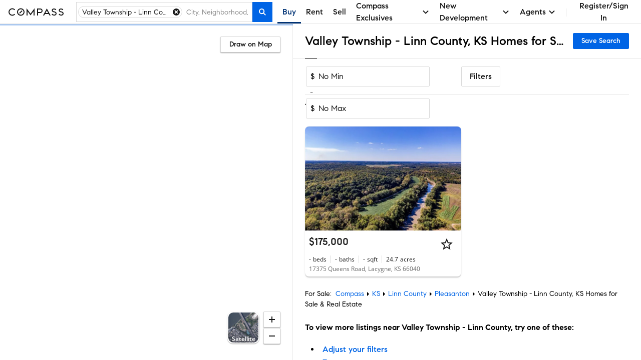

--- FILE ---
content_type: text/html; charset=utf-8
request_url: https://www.google.com/recaptcha/api2/anchor?ar=1&k=6Ld-u_UUAAAAAPU09eEm6LksWjxz9ySwgzgA1PAc&co=aHR0cHM6Ly93d3cuY29tcGFzcy5jb206NDQz&hl=en&v=PoyoqOPhxBO7pBk68S4YbpHZ&size=invisible&anchor-ms=20000&execute-ms=30000&cb=6w2o2ji9yapi
body_size: 49845
content:
<!DOCTYPE HTML><html dir="ltr" lang="en"><head><meta http-equiv="Content-Type" content="text/html; charset=UTF-8">
<meta http-equiv="X-UA-Compatible" content="IE=edge">
<title>reCAPTCHA</title>
<style type="text/css">
/* cyrillic-ext */
@font-face {
  font-family: 'Roboto';
  font-style: normal;
  font-weight: 400;
  font-stretch: 100%;
  src: url(//fonts.gstatic.com/s/roboto/v48/KFO7CnqEu92Fr1ME7kSn66aGLdTylUAMa3GUBHMdazTgWw.woff2) format('woff2');
  unicode-range: U+0460-052F, U+1C80-1C8A, U+20B4, U+2DE0-2DFF, U+A640-A69F, U+FE2E-FE2F;
}
/* cyrillic */
@font-face {
  font-family: 'Roboto';
  font-style: normal;
  font-weight: 400;
  font-stretch: 100%;
  src: url(//fonts.gstatic.com/s/roboto/v48/KFO7CnqEu92Fr1ME7kSn66aGLdTylUAMa3iUBHMdazTgWw.woff2) format('woff2');
  unicode-range: U+0301, U+0400-045F, U+0490-0491, U+04B0-04B1, U+2116;
}
/* greek-ext */
@font-face {
  font-family: 'Roboto';
  font-style: normal;
  font-weight: 400;
  font-stretch: 100%;
  src: url(//fonts.gstatic.com/s/roboto/v48/KFO7CnqEu92Fr1ME7kSn66aGLdTylUAMa3CUBHMdazTgWw.woff2) format('woff2');
  unicode-range: U+1F00-1FFF;
}
/* greek */
@font-face {
  font-family: 'Roboto';
  font-style: normal;
  font-weight: 400;
  font-stretch: 100%;
  src: url(//fonts.gstatic.com/s/roboto/v48/KFO7CnqEu92Fr1ME7kSn66aGLdTylUAMa3-UBHMdazTgWw.woff2) format('woff2');
  unicode-range: U+0370-0377, U+037A-037F, U+0384-038A, U+038C, U+038E-03A1, U+03A3-03FF;
}
/* math */
@font-face {
  font-family: 'Roboto';
  font-style: normal;
  font-weight: 400;
  font-stretch: 100%;
  src: url(//fonts.gstatic.com/s/roboto/v48/KFO7CnqEu92Fr1ME7kSn66aGLdTylUAMawCUBHMdazTgWw.woff2) format('woff2');
  unicode-range: U+0302-0303, U+0305, U+0307-0308, U+0310, U+0312, U+0315, U+031A, U+0326-0327, U+032C, U+032F-0330, U+0332-0333, U+0338, U+033A, U+0346, U+034D, U+0391-03A1, U+03A3-03A9, U+03B1-03C9, U+03D1, U+03D5-03D6, U+03F0-03F1, U+03F4-03F5, U+2016-2017, U+2034-2038, U+203C, U+2040, U+2043, U+2047, U+2050, U+2057, U+205F, U+2070-2071, U+2074-208E, U+2090-209C, U+20D0-20DC, U+20E1, U+20E5-20EF, U+2100-2112, U+2114-2115, U+2117-2121, U+2123-214F, U+2190, U+2192, U+2194-21AE, U+21B0-21E5, U+21F1-21F2, U+21F4-2211, U+2213-2214, U+2216-22FF, U+2308-230B, U+2310, U+2319, U+231C-2321, U+2336-237A, U+237C, U+2395, U+239B-23B7, U+23D0, U+23DC-23E1, U+2474-2475, U+25AF, U+25B3, U+25B7, U+25BD, U+25C1, U+25CA, U+25CC, U+25FB, U+266D-266F, U+27C0-27FF, U+2900-2AFF, U+2B0E-2B11, U+2B30-2B4C, U+2BFE, U+3030, U+FF5B, U+FF5D, U+1D400-1D7FF, U+1EE00-1EEFF;
}
/* symbols */
@font-face {
  font-family: 'Roboto';
  font-style: normal;
  font-weight: 400;
  font-stretch: 100%;
  src: url(//fonts.gstatic.com/s/roboto/v48/KFO7CnqEu92Fr1ME7kSn66aGLdTylUAMaxKUBHMdazTgWw.woff2) format('woff2');
  unicode-range: U+0001-000C, U+000E-001F, U+007F-009F, U+20DD-20E0, U+20E2-20E4, U+2150-218F, U+2190, U+2192, U+2194-2199, U+21AF, U+21E6-21F0, U+21F3, U+2218-2219, U+2299, U+22C4-22C6, U+2300-243F, U+2440-244A, U+2460-24FF, U+25A0-27BF, U+2800-28FF, U+2921-2922, U+2981, U+29BF, U+29EB, U+2B00-2BFF, U+4DC0-4DFF, U+FFF9-FFFB, U+10140-1018E, U+10190-1019C, U+101A0, U+101D0-101FD, U+102E0-102FB, U+10E60-10E7E, U+1D2C0-1D2D3, U+1D2E0-1D37F, U+1F000-1F0FF, U+1F100-1F1AD, U+1F1E6-1F1FF, U+1F30D-1F30F, U+1F315, U+1F31C, U+1F31E, U+1F320-1F32C, U+1F336, U+1F378, U+1F37D, U+1F382, U+1F393-1F39F, U+1F3A7-1F3A8, U+1F3AC-1F3AF, U+1F3C2, U+1F3C4-1F3C6, U+1F3CA-1F3CE, U+1F3D4-1F3E0, U+1F3ED, U+1F3F1-1F3F3, U+1F3F5-1F3F7, U+1F408, U+1F415, U+1F41F, U+1F426, U+1F43F, U+1F441-1F442, U+1F444, U+1F446-1F449, U+1F44C-1F44E, U+1F453, U+1F46A, U+1F47D, U+1F4A3, U+1F4B0, U+1F4B3, U+1F4B9, U+1F4BB, U+1F4BF, U+1F4C8-1F4CB, U+1F4D6, U+1F4DA, U+1F4DF, U+1F4E3-1F4E6, U+1F4EA-1F4ED, U+1F4F7, U+1F4F9-1F4FB, U+1F4FD-1F4FE, U+1F503, U+1F507-1F50B, U+1F50D, U+1F512-1F513, U+1F53E-1F54A, U+1F54F-1F5FA, U+1F610, U+1F650-1F67F, U+1F687, U+1F68D, U+1F691, U+1F694, U+1F698, U+1F6AD, U+1F6B2, U+1F6B9-1F6BA, U+1F6BC, U+1F6C6-1F6CF, U+1F6D3-1F6D7, U+1F6E0-1F6EA, U+1F6F0-1F6F3, U+1F6F7-1F6FC, U+1F700-1F7FF, U+1F800-1F80B, U+1F810-1F847, U+1F850-1F859, U+1F860-1F887, U+1F890-1F8AD, U+1F8B0-1F8BB, U+1F8C0-1F8C1, U+1F900-1F90B, U+1F93B, U+1F946, U+1F984, U+1F996, U+1F9E9, U+1FA00-1FA6F, U+1FA70-1FA7C, U+1FA80-1FA89, U+1FA8F-1FAC6, U+1FACE-1FADC, U+1FADF-1FAE9, U+1FAF0-1FAF8, U+1FB00-1FBFF;
}
/* vietnamese */
@font-face {
  font-family: 'Roboto';
  font-style: normal;
  font-weight: 400;
  font-stretch: 100%;
  src: url(//fonts.gstatic.com/s/roboto/v48/KFO7CnqEu92Fr1ME7kSn66aGLdTylUAMa3OUBHMdazTgWw.woff2) format('woff2');
  unicode-range: U+0102-0103, U+0110-0111, U+0128-0129, U+0168-0169, U+01A0-01A1, U+01AF-01B0, U+0300-0301, U+0303-0304, U+0308-0309, U+0323, U+0329, U+1EA0-1EF9, U+20AB;
}
/* latin-ext */
@font-face {
  font-family: 'Roboto';
  font-style: normal;
  font-weight: 400;
  font-stretch: 100%;
  src: url(//fonts.gstatic.com/s/roboto/v48/KFO7CnqEu92Fr1ME7kSn66aGLdTylUAMa3KUBHMdazTgWw.woff2) format('woff2');
  unicode-range: U+0100-02BA, U+02BD-02C5, U+02C7-02CC, U+02CE-02D7, U+02DD-02FF, U+0304, U+0308, U+0329, U+1D00-1DBF, U+1E00-1E9F, U+1EF2-1EFF, U+2020, U+20A0-20AB, U+20AD-20C0, U+2113, U+2C60-2C7F, U+A720-A7FF;
}
/* latin */
@font-face {
  font-family: 'Roboto';
  font-style: normal;
  font-weight: 400;
  font-stretch: 100%;
  src: url(//fonts.gstatic.com/s/roboto/v48/KFO7CnqEu92Fr1ME7kSn66aGLdTylUAMa3yUBHMdazQ.woff2) format('woff2');
  unicode-range: U+0000-00FF, U+0131, U+0152-0153, U+02BB-02BC, U+02C6, U+02DA, U+02DC, U+0304, U+0308, U+0329, U+2000-206F, U+20AC, U+2122, U+2191, U+2193, U+2212, U+2215, U+FEFF, U+FFFD;
}
/* cyrillic-ext */
@font-face {
  font-family: 'Roboto';
  font-style: normal;
  font-weight: 500;
  font-stretch: 100%;
  src: url(//fonts.gstatic.com/s/roboto/v48/KFO7CnqEu92Fr1ME7kSn66aGLdTylUAMa3GUBHMdazTgWw.woff2) format('woff2');
  unicode-range: U+0460-052F, U+1C80-1C8A, U+20B4, U+2DE0-2DFF, U+A640-A69F, U+FE2E-FE2F;
}
/* cyrillic */
@font-face {
  font-family: 'Roboto';
  font-style: normal;
  font-weight: 500;
  font-stretch: 100%;
  src: url(//fonts.gstatic.com/s/roboto/v48/KFO7CnqEu92Fr1ME7kSn66aGLdTylUAMa3iUBHMdazTgWw.woff2) format('woff2');
  unicode-range: U+0301, U+0400-045F, U+0490-0491, U+04B0-04B1, U+2116;
}
/* greek-ext */
@font-face {
  font-family: 'Roboto';
  font-style: normal;
  font-weight: 500;
  font-stretch: 100%;
  src: url(//fonts.gstatic.com/s/roboto/v48/KFO7CnqEu92Fr1ME7kSn66aGLdTylUAMa3CUBHMdazTgWw.woff2) format('woff2');
  unicode-range: U+1F00-1FFF;
}
/* greek */
@font-face {
  font-family: 'Roboto';
  font-style: normal;
  font-weight: 500;
  font-stretch: 100%;
  src: url(//fonts.gstatic.com/s/roboto/v48/KFO7CnqEu92Fr1ME7kSn66aGLdTylUAMa3-UBHMdazTgWw.woff2) format('woff2');
  unicode-range: U+0370-0377, U+037A-037F, U+0384-038A, U+038C, U+038E-03A1, U+03A3-03FF;
}
/* math */
@font-face {
  font-family: 'Roboto';
  font-style: normal;
  font-weight: 500;
  font-stretch: 100%;
  src: url(//fonts.gstatic.com/s/roboto/v48/KFO7CnqEu92Fr1ME7kSn66aGLdTylUAMawCUBHMdazTgWw.woff2) format('woff2');
  unicode-range: U+0302-0303, U+0305, U+0307-0308, U+0310, U+0312, U+0315, U+031A, U+0326-0327, U+032C, U+032F-0330, U+0332-0333, U+0338, U+033A, U+0346, U+034D, U+0391-03A1, U+03A3-03A9, U+03B1-03C9, U+03D1, U+03D5-03D6, U+03F0-03F1, U+03F4-03F5, U+2016-2017, U+2034-2038, U+203C, U+2040, U+2043, U+2047, U+2050, U+2057, U+205F, U+2070-2071, U+2074-208E, U+2090-209C, U+20D0-20DC, U+20E1, U+20E5-20EF, U+2100-2112, U+2114-2115, U+2117-2121, U+2123-214F, U+2190, U+2192, U+2194-21AE, U+21B0-21E5, U+21F1-21F2, U+21F4-2211, U+2213-2214, U+2216-22FF, U+2308-230B, U+2310, U+2319, U+231C-2321, U+2336-237A, U+237C, U+2395, U+239B-23B7, U+23D0, U+23DC-23E1, U+2474-2475, U+25AF, U+25B3, U+25B7, U+25BD, U+25C1, U+25CA, U+25CC, U+25FB, U+266D-266F, U+27C0-27FF, U+2900-2AFF, U+2B0E-2B11, U+2B30-2B4C, U+2BFE, U+3030, U+FF5B, U+FF5D, U+1D400-1D7FF, U+1EE00-1EEFF;
}
/* symbols */
@font-face {
  font-family: 'Roboto';
  font-style: normal;
  font-weight: 500;
  font-stretch: 100%;
  src: url(//fonts.gstatic.com/s/roboto/v48/KFO7CnqEu92Fr1ME7kSn66aGLdTylUAMaxKUBHMdazTgWw.woff2) format('woff2');
  unicode-range: U+0001-000C, U+000E-001F, U+007F-009F, U+20DD-20E0, U+20E2-20E4, U+2150-218F, U+2190, U+2192, U+2194-2199, U+21AF, U+21E6-21F0, U+21F3, U+2218-2219, U+2299, U+22C4-22C6, U+2300-243F, U+2440-244A, U+2460-24FF, U+25A0-27BF, U+2800-28FF, U+2921-2922, U+2981, U+29BF, U+29EB, U+2B00-2BFF, U+4DC0-4DFF, U+FFF9-FFFB, U+10140-1018E, U+10190-1019C, U+101A0, U+101D0-101FD, U+102E0-102FB, U+10E60-10E7E, U+1D2C0-1D2D3, U+1D2E0-1D37F, U+1F000-1F0FF, U+1F100-1F1AD, U+1F1E6-1F1FF, U+1F30D-1F30F, U+1F315, U+1F31C, U+1F31E, U+1F320-1F32C, U+1F336, U+1F378, U+1F37D, U+1F382, U+1F393-1F39F, U+1F3A7-1F3A8, U+1F3AC-1F3AF, U+1F3C2, U+1F3C4-1F3C6, U+1F3CA-1F3CE, U+1F3D4-1F3E0, U+1F3ED, U+1F3F1-1F3F3, U+1F3F5-1F3F7, U+1F408, U+1F415, U+1F41F, U+1F426, U+1F43F, U+1F441-1F442, U+1F444, U+1F446-1F449, U+1F44C-1F44E, U+1F453, U+1F46A, U+1F47D, U+1F4A3, U+1F4B0, U+1F4B3, U+1F4B9, U+1F4BB, U+1F4BF, U+1F4C8-1F4CB, U+1F4D6, U+1F4DA, U+1F4DF, U+1F4E3-1F4E6, U+1F4EA-1F4ED, U+1F4F7, U+1F4F9-1F4FB, U+1F4FD-1F4FE, U+1F503, U+1F507-1F50B, U+1F50D, U+1F512-1F513, U+1F53E-1F54A, U+1F54F-1F5FA, U+1F610, U+1F650-1F67F, U+1F687, U+1F68D, U+1F691, U+1F694, U+1F698, U+1F6AD, U+1F6B2, U+1F6B9-1F6BA, U+1F6BC, U+1F6C6-1F6CF, U+1F6D3-1F6D7, U+1F6E0-1F6EA, U+1F6F0-1F6F3, U+1F6F7-1F6FC, U+1F700-1F7FF, U+1F800-1F80B, U+1F810-1F847, U+1F850-1F859, U+1F860-1F887, U+1F890-1F8AD, U+1F8B0-1F8BB, U+1F8C0-1F8C1, U+1F900-1F90B, U+1F93B, U+1F946, U+1F984, U+1F996, U+1F9E9, U+1FA00-1FA6F, U+1FA70-1FA7C, U+1FA80-1FA89, U+1FA8F-1FAC6, U+1FACE-1FADC, U+1FADF-1FAE9, U+1FAF0-1FAF8, U+1FB00-1FBFF;
}
/* vietnamese */
@font-face {
  font-family: 'Roboto';
  font-style: normal;
  font-weight: 500;
  font-stretch: 100%;
  src: url(//fonts.gstatic.com/s/roboto/v48/KFO7CnqEu92Fr1ME7kSn66aGLdTylUAMa3OUBHMdazTgWw.woff2) format('woff2');
  unicode-range: U+0102-0103, U+0110-0111, U+0128-0129, U+0168-0169, U+01A0-01A1, U+01AF-01B0, U+0300-0301, U+0303-0304, U+0308-0309, U+0323, U+0329, U+1EA0-1EF9, U+20AB;
}
/* latin-ext */
@font-face {
  font-family: 'Roboto';
  font-style: normal;
  font-weight: 500;
  font-stretch: 100%;
  src: url(//fonts.gstatic.com/s/roboto/v48/KFO7CnqEu92Fr1ME7kSn66aGLdTylUAMa3KUBHMdazTgWw.woff2) format('woff2');
  unicode-range: U+0100-02BA, U+02BD-02C5, U+02C7-02CC, U+02CE-02D7, U+02DD-02FF, U+0304, U+0308, U+0329, U+1D00-1DBF, U+1E00-1E9F, U+1EF2-1EFF, U+2020, U+20A0-20AB, U+20AD-20C0, U+2113, U+2C60-2C7F, U+A720-A7FF;
}
/* latin */
@font-face {
  font-family: 'Roboto';
  font-style: normal;
  font-weight: 500;
  font-stretch: 100%;
  src: url(//fonts.gstatic.com/s/roboto/v48/KFO7CnqEu92Fr1ME7kSn66aGLdTylUAMa3yUBHMdazQ.woff2) format('woff2');
  unicode-range: U+0000-00FF, U+0131, U+0152-0153, U+02BB-02BC, U+02C6, U+02DA, U+02DC, U+0304, U+0308, U+0329, U+2000-206F, U+20AC, U+2122, U+2191, U+2193, U+2212, U+2215, U+FEFF, U+FFFD;
}
/* cyrillic-ext */
@font-face {
  font-family: 'Roboto';
  font-style: normal;
  font-weight: 900;
  font-stretch: 100%;
  src: url(//fonts.gstatic.com/s/roboto/v48/KFO7CnqEu92Fr1ME7kSn66aGLdTylUAMa3GUBHMdazTgWw.woff2) format('woff2');
  unicode-range: U+0460-052F, U+1C80-1C8A, U+20B4, U+2DE0-2DFF, U+A640-A69F, U+FE2E-FE2F;
}
/* cyrillic */
@font-face {
  font-family: 'Roboto';
  font-style: normal;
  font-weight: 900;
  font-stretch: 100%;
  src: url(//fonts.gstatic.com/s/roboto/v48/KFO7CnqEu92Fr1ME7kSn66aGLdTylUAMa3iUBHMdazTgWw.woff2) format('woff2');
  unicode-range: U+0301, U+0400-045F, U+0490-0491, U+04B0-04B1, U+2116;
}
/* greek-ext */
@font-face {
  font-family: 'Roboto';
  font-style: normal;
  font-weight: 900;
  font-stretch: 100%;
  src: url(//fonts.gstatic.com/s/roboto/v48/KFO7CnqEu92Fr1ME7kSn66aGLdTylUAMa3CUBHMdazTgWw.woff2) format('woff2');
  unicode-range: U+1F00-1FFF;
}
/* greek */
@font-face {
  font-family: 'Roboto';
  font-style: normal;
  font-weight: 900;
  font-stretch: 100%;
  src: url(//fonts.gstatic.com/s/roboto/v48/KFO7CnqEu92Fr1ME7kSn66aGLdTylUAMa3-UBHMdazTgWw.woff2) format('woff2');
  unicode-range: U+0370-0377, U+037A-037F, U+0384-038A, U+038C, U+038E-03A1, U+03A3-03FF;
}
/* math */
@font-face {
  font-family: 'Roboto';
  font-style: normal;
  font-weight: 900;
  font-stretch: 100%;
  src: url(//fonts.gstatic.com/s/roboto/v48/KFO7CnqEu92Fr1ME7kSn66aGLdTylUAMawCUBHMdazTgWw.woff2) format('woff2');
  unicode-range: U+0302-0303, U+0305, U+0307-0308, U+0310, U+0312, U+0315, U+031A, U+0326-0327, U+032C, U+032F-0330, U+0332-0333, U+0338, U+033A, U+0346, U+034D, U+0391-03A1, U+03A3-03A9, U+03B1-03C9, U+03D1, U+03D5-03D6, U+03F0-03F1, U+03F4-03F5, U+2016-2017, U+2034-2038, U+203C, U+2040, U+2043, U+2047, U+2050, U+2057, U+205F, U+2070-2071, U+2074-208E, U+2090-209C, U+20D0-20DC, U+20E1, U+20E5-20EF, U+2100-2112, U+2114-2115, U+2117-2121, U+2123-214F, U+2190, U+2192, U+2194-21AE, U+21B0-21E5, U+21F1-21F2, U+21F4-2211, U+2213-2214, U+2216-22FF, U+2308-230B, U+2310, U+2319, U+231C-2321, U+2336-237A, U+237C, U+2395, U+239B-23B7, U+23D0, U+23DC-23E1, U+2474-2475, U+25AF, U+25B3, U+25B7, U+25BD, U+25C1, U+25CA, U+25CC, U+25FB, U+266D-266F, U+27C0-27FF, U+2900-2AFF, U+2B0E-2B11, U+2B30-2B4C, U+2BFE, U+3030, U+FF5B, U+FF5D, U+1D400-1D7FF, U+1EE00-1EEFF;
}
/* symbols */
@font-face {
  font-family: 'Roboto';
  font-style: normal;
  font-weight: 900;
  font-stretch: 100%;
  src: url(//fonts.gstatic.com/s/roboto/v48/KFO7CnqEu92Fr1ME7kSn66aGLdTylUAMaxKUBHMdazTgWw.woff2) format('woff2');
  unicode-range: U+0001-000C, U+000E-001F, U+007F-009F, U+20DD-20E0, U+20E2-20E4, U+2150-218F, U+2190, U+2192, U+2194-2199, U+21AF, U+21E6-21F0, U+21F3, U+2218-2219, U+2299, U+22C4-22C6, U+2300-243F, U+2440-244A, U+2460-24FF, U+25A0-27BF, U+2800-28FF, U+2921-2922, U+2981, U+29BF, U+29EB, U+2B00-2BFF, U+4DC0-4DFF, U+FFF9-FFFB, U+10140-1018E, U+10190-1019C, U+101A0, U+101D0-101FD, U+102E0-102FB, U+10E60-10E7E, U+1D2C0-1D2D3, U+1D2E0-1D37F, U+1F000-1F0FF, U+1F100-1F1AD, U+1F1E6-1F1FF, U+1F30D-1F30F, U+1F315, U+1F31C, U+1F31E, U+1F320-1F32C, U+1F336, U+1F378, U+1F37D, U+1F382, U+1F393-1F39F, U+1F3A7-1F3A8, U+1F3AC-1F3AF, U+1F3C2, U+1F3C4-1F3C6, U+1F3CA-1F3CE, U+1F3D4-1F3E0, U+1F3ED, U+1F3F1-1F3F3, U+1F3F5-1F3F7, U+1F408, U+1F415, U+1F41F, U+1F426, U+1F43F, U+1F441-1F442, U+1F444, U+1F446-1F449, U+1F44C-1F44E, U+1F453, U+1F46A, U+1F47D, U+1F4A3, U+1F4B0, U+1F4B3, U+1F4B9, U+1F4BB, U+1F4BF, U+1F4C8-1F4CB, U+1F4D6, U+1F4DA, U+1F4DF, U+1F4E3-1F4E6, U+1F4EA-1F4ED, U+1F4F7, U+1F4F9-1F4FB, U+1F4FD-1F4FE, U+1F503, U+1F507-1F50B, U+1F50D, U+1F512-1F513, U+1F53E-1F54A, U+1F54F-1F5FA, U+1F610, U+1F650-1F67F, U+1F687, U+1F68D, U+1F691, U+1F694, U+1F698, U+1F6AD, U+1F6B2, U+1F6B9-1F6BA, U+1F6BC, U+1F6C6-1F6CF, U+1F6D3-1F6D7, U+1F6E0-1F6EA, U+1F6F0-1F6F3, U+1F6F7-1F6FC, U+1F700-1F7FF, U+1F800-1F80B, U+1F810-1F847, U+1F850-1F859, U+1F860-1F887, U+1F890-1F8AD, U+1F8B0-1F8BB, U+1F8C0-1F8C1, U+1F900-1F90B, U+1F93B, U+1F946, U+1F984, U+1F996, U+1F9E9, U+1FA00-1FA6F, U+1FA70-1FA7C, U+1FA80-1FA89, U+1FA8F-1FAC6, U+1FACE-1FADC, U+1FADF-1FAE9, U+1FAF0-1FAF8, U+1FB00-1FBFF;
}
/* vietnamese */
@font-face {
  font-family: 'Roboto';
  font-style: normal;
  font-weight: 900;
  font-stretch: 100%;
  src: url(//fonts.gstatic.com/s/roboto/v48/KFO7CnqEu92Fr1ME7kSn66aGLdTylUAMa3OUBHMdazTgWw.woff2) format('woff2');
  unicode-range: U+0102-0103, U+0110-0111, U+0128-0129, U+0168-0169, U+01A0-01A1, U+01AF-01B0, U+0300-0301, U+0303-0304, U+0308-0309, U+0323, U+0329, U+1EA0-1EF9, U+20AB;
}
/* latin-ext */
@font-face {
  font-family: 'Roboto';
  font-style: normal;
  font-weight: 900;
  font-stretch: 100%;
  src: url(//fonts.gstatic.com/s/roboto/v48/KFO7CnqEu92Fr1ME7kSn66aGLdTylUAMa3KUBHMdazTgWw.woff2) format('woff2');
  unicode-range: U+0100-02BA, U+02BD-02C5, U+02C7-02CC, U+02CE-02D7, U+02DD-02FF, U+0304, U+0308, U+0329, U+1D00-1DBF, U+1E00-1E9F, U+1EF2-1EFF, U+2020, U+20A0-20AB, U+20AD-20C0, U+2113, U+2C60-2C7F, U+A720-A7FF;
}
/* latin */
@font-face {
  font-family: 'Roboto';
  font-style: normal;
  font-weight: 900;
  font-stretch: 100%;
  src: url(//fonts.gstatic.com/s/roboto/v48/KFO7CnqEu92Fr1ME7kSn66aGLdTylUAMa3yUBHMdazQ.woff2) format('woff2');
  unicode-range: U+0000-00FF, U+0131, U+0152-0153, U+02BB-02BC, U+02C6, U+02DA, U+02DC, U+0304, U+0308, U+0329, U+2000-206F, U+20AC, U+2122, U+2191, U+2193, U+2212, U+2215, U+FEFF, U+FFFD;
}

</style>
<link rel="stylesheet" type="text/css" href="https://www.gstatic.com/recaptcha/releases/PoyoqOPhxBO7pBk68S4YbpHZ/styles__ltr.css">
<script nonce="iHVxgv-W6ASDmWROaS_Vpw" type="text/javascript">window['__recaptcha_api'] = 'https://www.google.com/recaptcha/api2/';</script>
<script type="text/javascript" src="https://www.gstatic.com/recaptcha/releases/PoyoqOPhxBO7pBk68S4YbpHZ/recaptcha__en.js" nonce="iHVxgv-W6ASDmWROaS_Vpw">
      
    </script></head>
<body><div id="rc-anchor-alert" class="rc-anchor-alert"></div>
<input type="hidden" id="recaptcha-token" value="[base64]">
<script type="text/javascript" nonce="iHVxgv-W6ASDmWROaS_Vpw">
      recaptcha.anchor.Main.init("[\x22ainput\x22,[\x22bgdata\x22,\x22\x22,\[base64]/[base64]/bmV3IFpbdF0obVswXSk6Sz09Mj9uZXcgWlt0XShtWzBdLG1bMV0pOks9PTM/bmV3IFpbdF0obVswXSxtWzFdLG1bMl0pOks9PTQ/[base64]/[base64]/[base64]/[base64]/[base64]/[base64]/[base64]/[base64]/[base64]/[base64]/[base64]/[base64]/[base64]/[base64]\\u003d\\u003d\x22,\[base64]\x22,\x22LjrDnsOiw7QHwoTDhl0CNW4gFcOKwpYyV8Kyw78hRkPCtMKTflbDhcO5w4hJw5vDocKBw6pcbxI2w6fCgDVBw4VPYzk3w47DksKTw4/Dp8Ktwrg9wqzCijYRwoDCgcKKGsOYw4J+Z8OlKgHCq1nCrcKsw67Ck1Jda8OOw6MWHHs8Ym3CosO+U2PDocKtwplaw4o/bHnDvRgHwrHDhMKUw7bCv8Kdw6dbVF8WMk0oaQbCtsO7WVxww7TCjh3CiVoqwpMewpo6wpfDsMOUwqQ3w7vCqMKXwrDDrhzDiSPDpBZfwrduAEfCpsOAw4PCrMKBw4jCjcOVbcKtQsO0w5XCsX/CvsKPwpNzwrTCmHduw53DpMKyFgIewqzCqwbDqw/ClcO9wr/Cr1oFwr9ewonCu8OJK8KyQ8OLdFlvOywhYsKEwpwkw7Qbanc0UMOEHX8QLSHDmSdzcMO4NB4dLMK2IX7CtW7Cilorw5Zvw5zCjcO9w7lgwpXDszMyKANpwrPCk8Ouw6LCrVPDly/DqMOUwrdLw5TCihxFwp3Coh/DvcKdw4zDjUwhwpo1w7N0w5zDglHDk1LDj1XDoMKZNRvDjsKbwp3Dv2o5wowgLMKDwoxfB8KmRMOdw5/CtMOyJSDDqMKBw5V9w4p+w5TCqyxbc0HDp8OCw7vCkgd1R8OqwrfCjcKVWwvDoMOnw7VWTMO8w6AJKsK5w68kJsK9XSfCpsK8AsO9dVjDgnV4wqsMQ2fClcKjwp/DkMO4wrbDu8O1bnMLwpzDn8KIwrcrRHfDosO2bnXDvcOGRWzDo8OCw5QzYsOdYcKzwq0/SUDDiMKtw6PDiD3CicKSw5vCnm7DusKawpkxXWB/HF4Lwp/Dq8OnWAjDpAE4bsOyw79ow4cOw7dgF3fCl8O1DUDCvMKzGcOzw6bDlzd8w6/Cr1N7wrZKwpHDnwfDoMOcwpVUHcKywp/DvcOnw6bCqMKxwqZ1IxXDsyJIe8O6wpzCp8Kow5fDosKaw7jCgcKbM8OKSnHCrMO0woY3FVZCHMORMHrCiMKAwoLCp8Okb8Kzwo7DtHHDgMKwwq3DgEdcw77CmMKrD8OAKMOGUUBuGMKmRyN/ERzCoWVCw5RELzxUFcOYw7zDgW3Dq3/[base64]/Dkl7CncOuwo7DjsOZUVHDgcKGwr/[base64]/a2EcFcK+N8KFOUpCUMKRw7/[base64]/Ci8ONw6LDpsO4VcOXwrHDscOvJcKGwpjDj8Ozw7INb8OXwp4vw4LCtgpOwpgSw6U5wqoHaiDCnx95w5M+YMOlaMOpQMKnw4NMKMKvcsKBw6/Ci8OqZcKNw4fCpjgPXB/CsU/DvRDCpsKLwr9/[base64]/CtD8ww7zDrcO4woQdMk/DpMKWPFN5G1bDtcK/w6A2w5VbPMKmbDfCrGI2acKlw5TDrGVQFnggw4PCvzh+woMMwofCnGLDm0dHYcKdBVTCtMO2wq91Qz/DvgDCrzMWwrzDvsKRRMOSw4FkwrrCn8KoHX8wMsOlw5PCnsKIRMO+bzzDt0sGbsKZw6LCnzxaw6sjwrkBaVbDjcOAQQDDokRcbMOSw59ca0nCtWTDicK6w5vDuyXCvsKqw59twqzDnVY1B2tJPFp1w4Q/[base64]/[base64]/Drw58wp3DgcKOA8Oqwrk2c8OmcsKSB8KpVsOQw5vCq1PDqMKnEcK0WhrDqjfDmUx2woB2w5/[base64]/CvzXDulnCqcOnQwxWw5XCrG3DgEcqcCjCgsOlEcOBw7vCscKiYcOYw7DDpsOow6tOdVQnSkw0UAAxw6nDvsOUwq7DgjQUWAI3w5fCmQJIWMOhcER/G8OKfA0ZbgLCv8OmwrI3O0/[base64]/DqsO+Bn08U8KLw6gBLVtawp8mAsK3dMK9w75aeMKyCDkDWMKpIsKlwobDosOjw4tzYMKyDj/CtsOXHTvCl8K4wrXCjGTCj8O/[base64]/[base64]/DtsO+w5YVfHfCoBdmw7TCl8OewrkUwqwTwqbDvEnDh2rDh8OYcMKjwro5VhoyV8OoZ8KINS4wTW5WZcKQC8OCTsOfw7UHDBhwwoXDtMOAb8OwRcOHwqnCscK5w5zComLDuU0pLsOUX8K/PsORFMO7KsKAw5Mawp9Lw5HDusOHZXJidMK8wpDClGnDuX1dE8KyABECBkHDr1oZF13DrAjDmsOiw6/ClEJawoPCilMtfQxaRMKiw59qw4N4wr5+NVbDs2h2wpAdO0PCu0vDuEDDocK8w5HDgiBGOcOIwrbDrMOsBW8xUm1swoglWsO+woPComt8wpMkQhYaw5tVw4HCnGE7YTRPw6tBdcKuHsKtwqzDuMK/w49Uw6PCoA7DmcOgwrMiMMKUwrt3w6kCAVNNw6YXb8KqAT/[base64]/Csycdw7sHfcONwoplw5IQw47Crx9Nw7lCwq7Dik9uRsKjPsO9FmzDiDJJcMK8wptDwpXDmSxVwqMJwppyecOqw7xGwrHCoMKnwpkoHGjCkXbDtMOTS2/Dr8ONEE3DjMKZwqI1InYBH1tEw5cWOMKRGj8BGy8JZ8KPL8KXwrQGKyTCnTY6w6N+wrdPw4nDkV/[base64]/Dj8OYw7HCiTpywq7ClTgkWMKUJMKyGcKjw4pEwroMw4R4FQTCjsO+NljCtcKGLmNYw6XDqhQne27CpMOuw74kwqwNTFc1TcKXwpTDvDvCncOKcMKQSMKBKMO6YVLCg8Ouw6zCqCchw6/DusOZwrTDuD9zwrrCm8O8wrVCw5Zdw4/Dlms9FWbCucOFXMOUw4ZRw73Cmg3DqH8Yw7k0w67CmzvDugZiI8OBF1DDpcKRPQvDl0IWI8KBwp/DocO+XMKOGG9gwrpcIsKmw4bCnMKgw6PCo8KgXQQ2wpzCqQFLIMKbw6DChFYaNjPDmMK6w50Sw7fDoAc2XcKRw6HCvwXDnBBFwo7DrcK8w4bCmcOmwrh4bcOdJXwMcsKceFlJNzhcw4XDsC5awq5NwpxCw4DDnjZ/wprCuAAbwqp2wqdRSSDCncKrwqQ1w71DPwdbw5dkw7TCscK6OQFoMW3DiVbCsMKMwrbDqjQPw4YCw6/DrTDDlcKbw5PCgVtxw5d5w4cscsK5w7fDvSXDqFoKfSBrw6TCj2fDhRXDnVBEwr/CvHXCtVUgw4gtw4vCuhvDusKOU8KNwpnDucKzw64YMicqw7VXPMOowoTCu2zCvMKSwrcYwqbCi8KLw7LDugV+wojClQdfY8KKaihyw6DDgcOJw6zCiC4ZeMK/FsOxw7wGDcOIM3BnwrIseMOhw4Vfw4E6w7LCqE40w7TDn8Knw6PCgMOsMGMhCcOvHRDDsWzDghxAwr/[base64]/Cj8K6w6LCqzTCgsKCBEIBw4TDpGTCq2LDq0XDssKgwpoywpXCm8O0w75UajBVOcO9V1EowozCrFN8agF5HMOkQcKsw4vDvDcowr7DtxF9w5nDssOSw4F1wqvCuGbCq07Cs8K3Y8KhB8O3w4wFwpJ1woPCiMOYeXxgbSHCpcKaw4d6w73Dshk/w5VoN8OcwpDCncKMOMKVwp7DjsOlw683w5gwGAh7wpM9ExTChXjCgcOkLn/CpWTDiyVkC8OywrDDvk4Nwq3CscK9PXdZw7fDssOmWsKOaQ3DigPCnjIMwpIXQG3ChMOPw4pDIVjCrznCo8OlPX/DhcKGJCAsN8KNODN2wpfDvcKHcjpWw5U1YBUPw6saGQjDkMKvwqwKE8Opw7PCo8O0BADCpcOYw43DgUjDgsOfw6wTw6k8GyzCjMKrKcOqdxTCicOMCXrCr8KmwrgtVAEVwrQnFFBwdsOqw7x5wq/Cm8O7w5BtfTPCm2MqwoJ8w4UQw4MpwroTw6/CgMOPw4ICVcKnOQbDgMKbwo5twq/[base64]/ClywzwpQkw5UJwp50w4I6wqfDnxNIasO9w7HDuhxgwq/ClWDDncKOZMKHw5bDjsKwwqTDk8OCw7fDgRjCjAl4w5LCn0FUHsO+w50IwpjCpgLCnsKyBsK+wq/[base64]/CqMKZwoFzwq8hUsKewqLCizfDrcKlBF/Ctl4WWcK+VMKWEj/CoznDqCTDjmRtf8K1wp/DrTpVM2NQZzNuQ3Nrw4t9MgPDnVLCqMKew7LCgj8RbUXDpTwiI1XCjsOkw7IXScKBSic5wplPNFhHw5nDiMOtwr7CuQ8kwqxzehMgwoF0w6/CqyFMwqtEJsK/wqXCm8OJw4YXw6ZLBsOpwoPDlcKBF8OUwq7DsyLDhCPCp8Ouw4vDhgscDAhkwq/Dgz3Cq8KoAznCsApmw5TDnybCiQEWw4RXwr3DgMOcwqV2wpDCjB7DusOnwoEcEARuwpZzM8Krw6LDmkfDgEPDii7Dr8OjwqRiwq/DkcOkwqjCvwMwOMOPwozCkcO2wp4Gc17DjMOOw6IMR8KSw4/CvsOPw5/DrMKmw5zDizPDv8Krwoc6w7E6w6pHKMKMCsOTwqNTL8KZw5PCsMOtw7U2FxMzWAfDtkrDpRXDgFHCnHsXTsKAZsO7FcKmTxVWw60+Lh/[base64]/wqrDsAXDq8Ozw7lxw5TClMOORsOQSsKpYsKUFcO2wq4BZ8KcD2g6YsKTw6rCo8OOwqTCoMKHwoHCi8O6GRZ+JRLDlsObHTMVUj8rU21dw47CjMKEHhDCrsOaM2fCuFJKwpIFw7LCq8K/w79HBMOjwrY+fx/Dk8O9w4xcLz3DuGM3w5bCgsOvw6XCnwvDl13Do8K/wpYWw4waZhw0w6TCpVfDtMKbwrtQw6/Cn8OzYMOKwopVwoRhwrjDqH3DucOvOHbDpsOVw4/[base64]/woLCgsODwot4w4LCt3vDhsKMwpTDvWhKPcKCw5XCk21nw4N8U8Osw7kLJcKlAilPw5gzSMOVLDEpw7sdw6ZCwqFxVTlTOATDpMOPdl/CllcCwqPDjMKPw43DmkHDlEHCoMKiwocKw4LDg0NGKcONw5Muw7/Cuw/DuDDDqMO2wrPCrUjCnMK8wrnCvl/Dq8Opwq/Dj8KRwo3DtXkWdsKJw7QqwqLDp8OJSkjDscOLSkjCrTHDtwVxwq/Dli3Cr0PDm8K3TR7ChMKvwoJzZMKOShU1OlfDtk0Aw794MEXCnmDDvsOmwrgiwr1Aw785M8O+wrNBHMO/[base64]/DEtcYGxLw6rCiF8MLQIIYCbDhHTDtDLCsWodwojCvhcewpjDki7CkcOwwqcQd1BgQcKqOxrDscKcwrJuOBTCiityw6DCmsO+XcOzO3fDgAcNw7EUwq4LK8O/C8OSw6TDlsOpwrt9AwZldkLDph3DrznDhcK0w58BZMK6woPCtVUTOl/DhFvCm8K6wrvCqG8Bwq/Cu8KHNcOwNBgWw4jCgD4ywoZiE8Kdw5vChi7CvMOLwqEcO8KDw6HDhQLCgwvCm8KGMXt2woZJNXNja8KfwrN2Di7Cg8OUwr05w5HDgcKnNA0hwrVgwprDnMOMcwIGQMKJIm1nwqYMw6/DglAgBsKzw6AQJWBUGjNgMF4Iw6s0PsO6asKtHhzDh8KIKy/DlQzDvsK6bcKIdHUxUMK/w7hgasKWfA/Ds8KGHsKpw7gNwp83ISTDqMOEHcOmfGfCuMKnw507w4MWwpPCk8Ogw7IlREItYMKmw6cfaMO6wpwUwpxkwrtNc8KmVFPCtMOyGcKGVMOAMj/CjcOtwprDjcO2TGkdw4fDnCFwJx3DmgrDuXEdwrXCoQfCilUlU3TCgV5VwrHDmMO6w7PCrCs0w7LDl8ONw5LClgwQHcKPwrlRwqNAGsOtBCrCgsObPsK3CHPCnsKlwqANwoMiB8Kbw6nCpQwowo/DhcORKyjCgwA8wo1qw4rDo8OHw7YwwoTCnnIhw6kfw6s8QnLCoMOjKsOxAMOpb8KmXMK4JkZxahgBE1XCuMO+w77Cu2AQwphOworDnsOxY8KnwpXCjwQEwplUX2DCgwnDhwgdw54PARvDjQM6wrJhw7l/G8KgS2Zaw4EPesO7aF16w656w4/DjW4Iw496w4RCw7/Dngt+Bj1QG8KPF8KXLcOvIGArXcK6wonDqMOEw4lgPcKRFsKow7TCqMOHEcObw6rDsX5CAsKdC2k3WsKZwqtKf3/DoMOuw71JT3ASw7NOQMKCwoNaXsOcwp/DnkMwT2UYw689wrMQSlkxAMKDTcKcIU3DtsOowoHDsBpVHcOYTUAPw4rDncKfbcO8fsKMw5stwqTClgxDwqEXaAjDh30LwpgLGWPDrsOMUA5WXnTDicO8dBzCihTDiT5AARdqw7nCpkbDk2YOwo/DojlrwqMkwoFrWcKxw6A6FnbCucKrw5tSOR8La8O/w4zDtEUBbyDCkBPDtcOGwqFEwqPDlSnDs8KUBMKWworDhMOCw7BZw4lWw5DDgsOGwrhDwrpywojCpcOsIsO6RcKJSEs/AsOLw7rDpsO7GsK+wo7CjHbCu8KxSV3Dg8OEI2Jlwp1HIcOVasONC8OsFMKtwrrDnyJLwoRnw4Yvw7Zgw6PCncORwrfDjnXCj0jDi2dXP8OcbcOLw5R8w5zDgBHDvcOkU8OUw74pRwwXw6cdwokjV8KOw48DOwE/w5rCsUoOacOcV1PCoRUowrYmb3LDosOPesOgw4DCsEs5w6zCrcK1VwLDnFNLw4xCHMKYa8KEXhY3BcKXw4bDo8O+FS5BezsRwovClivCjBLDpcOeNhAJI8KcBsObwpFYcMOpw6PCoSLDkQ/CiynCjEJfw4Rlb10sw5/[base64]/DozocwpEyw53Cj8K2WSwjwoPCnVNpw6XCrsOlCsOScsKYBSxYw5jDthnCrXHCh3lKecK1w4NYZikjwp5TRTPCmQoyWsKewrTCqwdGwpDCvDXCncOvwo7Dqg/CpcK3EsKDw5XCrQ3DjcKJwonDiXTDoidgwrxiwrwIYQjCjcO7w4/Cp8O1VMKGQzbCuMOXOgkSw5RdSCXDllzCmXk+T8OvcXfCsUfCvcKUwrvCoMK1TzMzwp7DucKPwqg3w4JuwqvDkCnCqcK5wpBow5Jvw4V2wphYEsKeO23CocOTwoLDuMOEOsKgwq/Dh2VRecOqQyzDpyRdBMK0DMOAwqUGUlAIwo8JwqjDjMOiYiHCr8OBOsKnX8OOw4LCgT95XsK1wqt1KXLCqwnCsTDDs8OEwppwH1jClMKLwp7Dl0FkUsOfw5/[base64]/DncK/KzXCiTHDu8KmwpgRQ0tbMQHCn8OsBcK6Q8KrVcObw4JHwrvDrcOldsORwoJeEcOXGWvCljpCw7zCksOew50Gw5vCoMKiwrEgeMKDfMKbEsK6RcOhBCnDhT9/w6ECwoLDqCRzwpXCm8K6wobDmE8MXsOSw4EaUGEHw49dw499CcKhOMKjw7nDvlY3bcKSJTvCjhY/[base64]/DixfCt1s/[base64]/CqC3Dh2omwrksWDvDt8Kjw4PCl8O9w4FiGwPCpcKZw5/DiBlzJsKqw6nDuyZ2wpFdK2t9wqsKJkDDhFwvw5IALk5XwoDCnEYdwohDD8KTKALDhH3CgsKOw6bDjsKuKMKqwrsEw6LCjcKFwpMjIMOTwr/ChMKRGMKNfjXDvMOjLTjCiGdPMsOQwpnCosOka8KVbMKWwojCuxzDuD7DqUfCvybDgcOIbjsPw4p1w7zDocK+FnrDqmPCsHsuw6TCr8OOMsKZwpYFw59/[base64]/woQHS2jDocOkVHPDrsKmDFM+wpl1IcKTw7zCrj3DmkzCmzDCsMKewq3CiMK4a8K8eEvDiVp0w4VlSsO1w4Ibw4wFVcKfQxPCrsOMesK0wqXDl8KBXEADLcK/wqzDonJ8wpbDlUrCh8OuJ8OHFRLDgibDuzrCtcO8A1TDkyQWwqZ8B3d0JMOVw6R9XcKJw77CombDkXPDqcKOwqTDuTVDw7TDoBgkMMO9wrPDpBHCsCR9w6DCkEAVwo3CtMKuQ8OOQsKFw4HCqV5ZewTDmmF5wphqYh/[base64]/Dm10Qf8KKGMOmTkzCqcO/[base64]/Ck8Kcw6HCnsOmQ2xwJRAsAsOcwqR5AMKpOnR1wqEWw6LChW/DrsKPwrNZXSYWw51kw5ZGwrbDuQnCscO8w70fwrYzw6fDjG1eCVvDmyjCnFd4Pg0jX8KzwpMzTsOPwpjCpcKwGMKkwpPCi8OpNU1WHjLCkcO8w60fRTPDv0kQACZCNsOIEz/CgcKTw6U8ZzlHMD7DrsK+PsOYEsKRwq3DnMOwGGnDgG/DkgMZw63Dk8OEJ2fCuxtcaXnDrhEsw6h5KMOmGWbDnBzDvcOOX2QtG3/CnAISw7oGZhkMw4hVwr8WSkrDhcOdwpbCkSd9ZsOSGsKoScOudVsRFcKPHcKFwrw+w67CmScOGB/DlX4aO8KPB1NRJQN9PzY2PwzDpFHDsjXCiSYfwodXw55fXsO3U0wAOcKqw7HChcOIw6LDqXtqw7IifMKqdcOgRF3CnlZAwq9JIWHDpg7CgsOZw6TCmnZ4SzDDvylNOsOxwopcYAdbCkFOGT5SHnfDom/CiMKwVQPClTTCnBHDsgzCpRnDpSLDvGnDgcK0V8KQCWvCqcOCbXpQBhJTJw7Dn0hsazdmNMKyw63CvsKSQ8KRZMKTOMKVVWsRRU4mw6jCo8OIYx9Ow7jCoAfCisK8woDCq0zCoh8dwolPw6l5McKnwrDDoVoRwo7DplTClMKvOMOOw4t8EMOoVXU/[base64]/CuGvCpsKpA8KfKD/[base64]/DtEQRw7pRDxjDhMK0w6xuwqnDjwfDtnlsKS9XGMOPZwAqw6g4NcO9w69Aw41IEjcuw58Sw6rDgcOaL8O1w6zCujfDqkoiAHHDkcKrNhtxw4/DtxvCv8KIwpALUGzDn8OIaT7Ck8KgMCk5b8KRLMOPw6pJGHDDjMKswq3DsHfCosOdWMKqUsK5VsOedAkJKMKFw7fDlFVzw54lIljCrifCqjbDu8O8IVNBw5rDh8OPw63CucOcw6Blw64Lw49cw7JRwp5FwqXDrcKgwrJ/wpRgRVPCucKQwqcWwo1Pw5dWH8OVSMKkw4jCksKSwrEWLknCssOvw5/[base64]/AlYbwrhgD8OIdMKMHTfCshxMw4UHw7DCusOiB8OIfyE+w4/Csk9ow7fDhMO6wrLCpjoge1HCkMOxw5NuESl1MsKBCCN9w4NtwqwGXHXDjsOkH8OfwoRsw6tWwp8Aw5cOwrw6w7HDuXnCgnk8PMOyHz8UWsOIJ8OKVw3CkRwkAkhZESo0JcKwwr4uw7M+wp/DkcO/K8O4esOMw5/Dn8OifW3Dj8OFw4PDoBg6wqxDw43CkMK8HMKAD8OyMSV4woFwV8OBOisXwpTDmRPDsAh/wpA9OhDDjsKxA0dZHSXDvcOAwrwfEcKTwozCpMOJw5zDnD0zWGbCt8KPwr/DnUYmwozDpcOvwpESwqHDvsKdwqDCssKUaSkxwpvCtmHCpWA8w73DmsK7wrIXccKfw6dOfsKzwqFaasKlwrXCqsKiKMODKsKrw7HCr2/[base64]/CoEA1wo/Dp8O2UMO+w5XCvHnDlsOsw6TDtMODJ8O+wq3DjCdKw6lPEMKsw4zDt1hXZm/DoDZXw4nCrMKNUMOPw67Ds8K+FsOrw7pUXsOJTMKhM8KTLm0Ywr1hwrQkwqRhwoDDvkBKwrMLaUHCn04fwpPDnMOsMSMRMUVuBDTDisO6w6rDt252w7UcEhV3PEh/wrYQTmQqM2kSFnnCphtvw5PDmQjCicK0wo7Col1DBns/wqrDhivCtMOzw5lhw7pPw5nDnMKTwoAPaF/DhMKTwqY1wpFuwqXCs8Kow4vDhHd6UD1xwq0GPlgEdwzDj8KxwrNTa2dPc08SwrjCk0rDsWnDmTfCrXDDhsKfexkrw6HDpQVlw5/ClMO/DDvDnMOOdcK1w5NmfMKww6ZlDxzDolLCjWTCm0QJw65mw5sGd8KXw4spwoB3DBN1w6vCiBPCn2sLw6w6YzPClsOMMXcew64nWcOkZMOYwq/[base64]/Du33CnMOPwq/DqVF0w6LCg8OeEUh6w7gQw6kDDzPDk0dzEcOTwqF+wrPDiw4vwq9/ZMKLbMKXwqXCk8KxwpTCt3kMwqRSwqnCoMO+wpLDuV7DoMK7DsKNw7nCsQlDJkNgKQfCj8O3w5low4JqwrA7MMKaA8Kowo/Dhi7ClRsqw4NUCD7DkcK2wqteWB5vL8KhwpIYZcO7Y09/w5RDwp5zJwfCnsODw6PCssOiKyxEw73DqcKmwrTDpCvCjWnCvHfCs8OzwpNSw4QcwrLDnRLDnW8FwpMaMQzCiMK0J0HDj8KoNz3CkMOLTMK9YRHDtMKOw5rCg09kc8O5w4rCkgo2w59rwofDvRR/[base64]/[base64]/w4ldwoXCo8OawogLPAvDhMKcO3sHw5XCrwlzMMO7HhzCnUQzfxDDh8KCc3nCjMOrw5ldwoHCosKMNMOPUw/DucOQAFx9ZV0yecOkDWFNw7BkBsKSw5jCglJuBT3CtC/CjD8kcsO3wo18ekAXQBPCrcKHw6oMCMK/[base64]/CnMOVwocMFMKmScOeSSzDqcKNwozDlsKawpDCrlBsBsKhwpLCu3Q7w6bDusOKScOOw4vCgMKLYnRPw4rCrRkPwrrCoMKJdF86esORbjTDl8OwwpbDmAF1PsK2HGXDn8Kfcx0qYsOUY2Vvw4rCuHkpw5N0blnChcKswqTDm8Ojw6TDt8OPWcO7w6nCuMK8YsOQw4/DrcKvwp3DhV8KfcOgwq/[base64]/w6dzJzbDmsKRw45LH8OAwoNMwpvCgRZ1w7nDmjdBTydiCh7CocKUw6g5woXDkMOKwrhZw63DrkYPw7kLaMKBScKtW8K4wo/Dj8K2EiPDlk85woZswpQowoQ2w79xDcKew5nCqDIAOsONIT/DtcKeJCDCql1nJEbDvDbDiF/[base64]/DsyApAcOWOsKaAMO5wpRmwrM7wrnDgsKZwoHCuTbClcONwrIPw5nDqnTDtXRRHzssQzrCtcOHwqQKBcOzwqgOwrEFwqA8csK0w7/Cj8OBVh5NfcOmwqRXw7LCnQZDbcOjYlzDgsOcNsKAIsODw5hFwpN8fsOKYMKJNcOXwpzDjsKnw4HCucOwYzXDkcOdw4QAwpnDv3l9w6YuwpvCvkIYwrHCnUxBwq7Di8OCOVcsPcK/w4hzaFjDi2zCgcKPwoE3w4rDpXfCvMOIw700eAErwoIFw7vCp8OtX8Kiw5fDm8KHw7Qnw5TCvcKHwpVQFsO+wphUw7XDlBgnE1oQw7PDgSV7w47ChcOkJsKNwo0ZDMO2KsOIwqojwoTCqMOKwozDgxTDoSbDsXfDmg/[base64]/DnC7CosKDbMO+CAwyKEQfw7DDh8OUw7wbwq86w7hTw5haIltsI2kbw6/CgGtHLsOWwqHCoMKIWivDtMKfYUkww7xjB8O/wqXDosKlw4hWB2Yxwo5Kd8KsSRvDg8KFwoEFw67DiMOJJ8KAEMOtS8O3H8Oxw57DjsOiwqzDoA/CrsKNbcOCwrwGLk3DoSbCpcKlw7bCr8KtwoTCiHrCu8OuwqEnYMKWTcKsXVo/w7NWw5o4blooCsOzdSXDuRXCisO8TAbCtTHCiG8cKsKtwrbCv8OHwpMQw6oSw4UsRMOtUsKrf8KuwpUzIMKTwoIZNgTCnsKOccKbwrTDgsO6GcKkGQ7DsHVLw4Jjdz7CmywnecK/wq/DuXrDtzJ9csOOWGXCsTXCmMOpNcOlwqbDh1gWHsO1Z8K4wqILwoHDjHbDvjhkw4bDk8K/fcK7N8Ouw5Bew6BLWcOWHzEWw7whEjzDl8Kxwrt8B8O1w5TDtxpGMcOzwpfDlsO9w5bDvFw0XMKZJMKWwosbL2wjw50ewprDkcKEwq8Eex7ChSHDrsKAw5Frwph3wovCjAxzK8OyQhVBw6PDoW/DoMK1w4dKwqXCusOOGUV5RsOmwoPDv8KWPMOdwqN7w60Bw6JpHMOFw77ChsOtw6rCncOLwqcpUcOwEn7CvghOwr8kw4pMAcKnMjVrBSfCs8KLagJ+NlpUwoMrwpPCoB/[base64]/Dt8KsNlNYBMKLBcObw7Z5woIiKR4jBhAvwqvCpw/Do8KhWg7DiHDCgUMvakLDuiA+JMKSZMOAO2PCt3bCpMKowrkmw6cMHDnCmMKYw6ImKELCjh3DsHRZOsOcw5jDnkl8w7fCm8OVJV8qw6fChMO7Uw7CoWwJw6JVUsKINsK3wp3DmVHDm8Kvwr/DocKdwrBwfMOswojCqTEUw4vDkcOhUALCsTUNJwzCkWbDt8Omw6lMFCXDgkjDrsOQw4YIwoHDnE/DniMBwrXDvi7ChMOKFHw9XEHCmjfDhcOawqbCt8OibSzDtnHDlMOEFsK8wpjCl0NEw48XZcKtQS4vLMK/w6p9wp/DkzkBNMKPEUkLw7/DncKKwr3DmcKSwpzCi8Kkw7sCKMKcwqwuwqXDs8KNFQUhw6fDm8K1wonCjsKQZsKHw4Y8KWBmw6kywqBBfVxYw5t5XcKBwpVRViPDrVxeR17DnMK0w6bDucKxw5kFE2nChCfCjjvDssO5JwLCniDCncO5w6VAwrjCj8KRfsK1wrVhOAZ8wqzDm8K5UiBLGcOcccKiLW/CrcO6wpw5N8O4A20Uw57CjcKpRMO8w5zCg0jCmEswGikkYUnCisKCworDr0IfY8OBEMOQw6/Dp8OKI8OvwqsGIcOQwq8NwoBPwrHCksKMIsKEwr3DgsKaF8ODw77Dp8O4w6DDtVHDrAVPw5txAcKEwrDCj8KJYcKew4fDhMO/Ji85w6HDq8OjAsKpZ8KBwoQMSsOsBcKRw4hZLcKZWW1pwpbCkMKZJzBuFcKuwonDu0hbVy/CocOwGMOVSl0nc1PDpcKtLyxYPmsLKMOgdlHDrMObVMKDEMKFwqPCoMOiUDnDqGBVw7fDksOfw6fCkcOGbxHDsxrDt8O/wps7MQXDl8OSw4rCvMOEIMK2woN8D3rChG5vKhTDhsOiSzbDolTDtC5HwqddcSXDsnIFw5/DuCM/[base64]/Duz7CpcKVw6TCrQRBwoXDpljCm8K7ZsO0w7bCigo4w7NiBsOew6ZADQ/CiVRDYcOuwqjDtsOew7jDswBowogRInrDvwjDqXPCg8OdPxwvw5/CisOaw7rDpcKbw4vCnMOqGxTCrcKDw4XDh0kLwqLDlSbDusOEQMKzwrrCocK7fzfDkUPCrMK8FcK+wq3CgHw8w5bDocOhw69bPMKME2/CkMK7c39Jw5rCsjZnQMOWwrFfeMOww5pHwpELw6oawrErVsK5w7rCpMKzwrzDnMOhBFnDs07Dv2TCszdBwoPClykYZ8Kqwp9KXMKqFwc/[base64]/DgcK7WiMuw6rCkT3Dij9HwpZlw7LCtGg2QjoAwprCvMOrKcKlUyPDkAnClMO4w4HDrnB8FMKNY0PCkTfDqMOyw7t7ZBfDrsK7ZRxbGSDDgsKdwolHw5TClcK/[base64]/DmcKcJ8OUw7LDqsKswos+VAfCoFrDuXofw7p+wr/DssKmw4XCmcKWw5TDgCgqRsKQXxR3dUzDuyctw5/DoAjCjBPCtsOvwogxw6wuCcKyZsOvU8K6wqxPeDLDg8KCw4d7HMOlHTzCssKvw7XDosOkCiDCuD1dTMKDw5jDhG3CvXPDmSDCoMKeaMOmw69ge8O8ej1HAMO3w7PCqsKNwr5UCF3ChcOUwq7CtVrDuUDDhmc9YsOdWMOYwo3CmMOpwp/DsDTDrcKcWcK/N0TDucOEwoRmT27DuC7Dr8K1QiNwwoRxwrtQw6tswrXCu8O4WMOmw6rDsMORfhI7wo8Hw6RLQ8OqWlRbwr8PwrvChsOAZA5hIcOUw6/CrsOHwrPDn0okB8KYNsKCUV88V2PCpFkyw7DDjcOfwrHChsOYw6LDkcKvw78XwoHDrBgOwrI+GzZCQsKHw63DpDnCiizCsyglw4zChMONS2TDuzhpWw/CrAvCk0gdwptAwpvDhcKGw63Dlg7DksKYw5jDqcO7w5VTb8KhIsO2Dw1/NmQMfsK6w5Rewpl8wooEwrwww7c7w4Mrw7TDm8OhAi4Xw4FieQ3DmcKWF8Ocw7vCmsKUB8OJLT3DnDXChMKbVyTCk8OnwrHCkcKpPMOHfMOSZ8KTbhvDqMK/RRA2w7BgM8OMw6EzworDqcKNbhZfwrknQMKmRMKmHyPDr2TDicKHHsOyCcOZRcKbV1d2w48uwq0tw4xtZsKLw5nCtlzDlMO5w4PCk8Kaw5bCmsKdwq/ClMOEw6zDmj03SDFqTsKhwpwybm/DhxDCvS/CgcK9HsK6w4UIJsKtSMKta8KLSEVnLsOKJkhuKzzCg3jDmDg1cMO6w4jDiMKtwrU+Hy/DrHI3w7PDqQvCkgNbwprCicOZFBzDjxDCtsOweDDDm2HCiMKyO8OZeMOtw5XDiMKCw40Xwq3Cp8OIUSfCtiHDnF7Ck0M6w4DDm01Vd3IHJcOEZsKvw7jDmcKMH8KEwrcwLcOcwo7DncKKwpTDscK/wprCnRLCgg/CllpgPAzDvjTCggXCocOdKsOqUxQ5b1/DnsONd1nDucOkw5nDtMObAhg9woPClgbDj8Kzwq1sw4INVcKaIsKBM8KWJwXCgR7CsMOoZ1g+wrlnwrx/wprDqggqQksXO8O+w6lPTinCnMOadMKcAsKNw7Zlw6vDvg/ClVzClwfDucKJBcKkVm8hPhZdP8K9MsO6TsO9aTdDw6nCgCzDvsO8TMOWwpzCkcK9w6lSTsKmw5vCtjXCqsKIwpDCsjtywrFOw5bDvcK5w7zCrH3CiSknwrHCqMKfw50HwrnDkDIRwpvCjnNBM8K1PMOzwpRtw7Z0wozDo8O/Njx2wqp8w6LCpWDDvlXDhk/DgEEpw4Z4ScKlXGPDoBkceyArRsKOwq/Crh50w4rDncOkw4vDgnpUIn0Ww7HDsWDDsXAhQCZuQcKxwqoxWMOPw6bDtysJKMOOwpvCscKMMcOOC8OjwoRAZcOCLwooZsO8w7/Dl8KbwoE4w6gBYC3Cnn3CuMOTw67Dl8OwcBl/IUw5P3PDnGHDnTnDsxp6wofDlVfCtBfDg8KTwoIQw4UwdVoeJsOMw7TClB4WwqDDvyV6wpjDoBEhw7NVw4dpwqZdwrfCjsOleMOvwo1xT0tLwpzDqm3Cp8KgbnR3wovCuDY2HMKHeTg/HUodMMOLw6PDk8KGe8KOwqrDghjDnDvCoC8Pw6zCsTnCnzjDmMOScn4NwqXDuTDCjCTDssKCEDYrVsKow7VLDw3DkMKiw7TCicKaV8OJwo8ufi8VYQnDuw/CssOqSMKRWybClFFZVMKpwq9vw45TwpnCpcOOwq3Cp8K0O8O2WAbDkcOgwp/CiklHwoprQ8KHw4YMbsO/EA3DhFDCl3UMHcOnLmfCvsK+wq/CpzbDnDzDtcK3YUd/wrjCpjPCm3rCohJcDMKsG8KpAX7CpMOaworDncO8XQfCnmUsKMOLG8O4wqZXw5rCpsOxEcKVw7vClWnCnALCh28SY8KRWzAww5LCmwB7UMO7wrzCu0HDvTowwrJ0wqUOAk/Cr1fDvE7Dug/DqFzDkAzCpcOzwoIxw7Nfw57Cl2RFwrxRwqDCtGPDucKgw5HDgMOcb8OywqJ4AyFxwrnCicKDwoIxwonCg8OMGSrDu1PDtFTCiMOrSsOjw6NDw413wppYw5IDw6Q1w7bDiMKkaMOmwrHDusK8ccKYYsKJFsK0LsOXw4/CrXI4w6wSwq4uw4XDrmPDvGTCoQ7Cm2LDvjHDmT8KTR8qwpbCoznDpsKBN2g0fwvDgMKcYh7CthnChQjDpsKTw6TDqMOMDGnDqkwXw7IBwqV/wqhxw7lCYsKiEFlaK37Cg8KUw5BXw5kuCcOmw65lw5bDsHnCu8KCcsKNw4nCocKxV8KGw4nCpMO0eMOub8KCw57DgcKcw4ESw5ZJwp3DuC0SwqrCrzLCtcKHwphew43CiMOgU3LCvMOOFw/Dt1TCpsKLHXfCjsO0wojCqlsuw6t+w79bbcK4JFNJTjgcw6tXwrnDsQkPcsOJNMK5dsOowqHClMOOGAzDncO6KsOmQsKRw6JMw6lew6/CsMOFw6sMwrDDvsOPw7g0wqLDgFnCoRwBwp0/w5VXw7DDlxxbRMKww6zDtMOpHFUNTsKGwq9Tw5vDg1Fqwr7DvsOAwr/Cm8KSwpDClMOoHsKpw74YwoEdwoYDw5HDvxYEw4fCqAXDsxDDiBVLScOfwp1Zw5UsD8OawpXDmcKbVW/ChyItdwXCssOZKcKYwpnDlBrDk38WWcKAw7t4wq4ONyk/w4nDhcKVacOBU8K0wrFowrfDpmrDl8KjJS/DhAzCtsOOw4JuJRrDkk1DwqwEw6E3Om7Dh8OEw5V7DVjCn8KvTgfDgGBGwqHDhB7CqE3DvjMpwrDDojDDogJlVGZsw6/CmS/ChcKjKQ1mW8OBKHDCnMOMw6bDgifChcKjfWhWw6xRw4QPUibChjDDk8OJw40Tw5vCkB3DuDlhw7nDsw1CUEwhwpsiwpTCqsK2wrUGw4RqWcO+TCUgKQRuQlTCucOyw6EBwrZmw4TDusO2a8KGW8OJXWPDulHCtcOjcSFiC0BxwqdkOW7CjcK8QsK/wrTCulfCk8KcwqnDiMKNwpXDvSvChsKkVnPDh8KCw7rDrcK+w7DDgsOuOAnDnl3Di8OWw6vDj8OWR8Kaw43DtUA0LR4dBcOzf1F3FMO3G8OVGUV2wpfCm8OyasOQTEU8wofDgUwTw54HB8Kxwp3CmHIvw6gFIMK0w53CgcOJw4vDiMK/KcKbXzpNDCXDmsKow7w8wr1GYnpww4nDhH/DpMKww73CssOIwqPCn8Ouwr1WWsKdfiDCqlbDtMKdwoF8OcKYP1DCjA/DgcO5w6rDv8KvemTCrMKhG3rCoFpYeMOLw7DDkMOUwo9TIU0PN1XCsMOTw44AcMOFQ03CucKtQELCj8OHwqJ/WMKfQMKkU8KafcKiwoAbw5PDphwCw7hJw6XDkEtCw6bClzk/wrTDsyRLBMOhwp5Cw5PDqAvCtGUZwpvCmcOBw73DhsKxw4RxRi50QGzCsDgKUcK3QW3DgMKBRxh2f8O/wo8BUxE9csO6w5/DshjDjMOdRsOBKcO7FMKUw6ddZgolUx8VejZpwqbDph8jF30Iw6Nrw7Qmw4DDiB5aTjsSAU7CscK6w69afikYM8Oswr/DljzDtMOcPG/[base64]/[base64]/wrvDi8KiLzZow4bCjRXCmcOOG8Kzw4INwp0zwooDTcORGcKmwpDDkMKrEzJZw4jDm8KFw544cMKgw4fCoBzCosOEwrRPw4rCvcOBw7DCvcKiw5HCg8KFw7NNwo/CrcO5TXZibsK5wqXDksOJw5QFPg0ywrh+QUPCvSjDusO9w77ClsKATcKIXQvDoVUjwqIkw7NYwqTCjD3Dm8KlYCrCuF3Do8K/w6/DrxvDiXbCrsOdwol/[base64]/w6Yxwq5HwotDYEHDpcKSEnQ/[base64]/Ci8K0YMK1WsKfTMKlLUYPwrTCmsKvOyjCrkfDmsKnVwACeGkJAgDDnsOMOMOGw5J5EMKjw4t/KGPChA/[base64]/DvGkPwoPDocOvwoXDoU9ow6bDk8OHcsKqdhlnbkTDuWkJPsK1wonCpRMpPmYjUBPCjhfDrjwuw7cUH0HDoSHCoV8GGMOYw5nDgjLDlsOtUlQew6RjZWpOw7/DmcOGw4U7wpEhw5Jdw6TDmU8QUkjCtFoqdMKTGMKOwo7DoDPCrTPCpCQnacKpwqEoJTzCj8O5woPCuyvCm8Oyw63Dl1tdWCPCnDLDnsKzwqdkwpLDsi1BwrDCuRcBw53CmFE4L8KLXMKULsKHwrFGw7bDvcKMC3nDizfDnDPClR3DvEzDh0bCggjCr8O3HcKCIMK/L8KDWFDCmnBFwrzCvmIpNGE3L0bDo17CrjnCgcKVRExOwolrwrljw6/Cv8OoVHdLw6vCn8Kmw6HDqMKNwpLCjsOcQXjDgDccE8OKwo3Dkk9WwrhHSTbCjXhFwqXCl8KEakrCrsKNWcKHw5zDrBcTFsOrwr7CpR9LNsOUw4Iyw4tJw5/[base64]/woTCtcOjwo5EUX56wqbDtht4RxfDn3wmS8ObwrhgwrLDmgwxwoLCvyDCjMOhw4nDqcORw5HDo8KXwrRhH8KWehjDtcOVPcKYJsKyw6cXw57DlXcgwqvDr25+w5zDuil8YxfDmUjCsMKvwp/DqMOywoZ5EytIw6TCo8KgOMKWw5lBwqDCv8Ouw7vDqMO3NsOgwr3Dikc/w48/[base64]/w7NNFVzDg8KzwoXDp8Kcd1PCvlrCvcO+Z8KXOMKCw4LChsKVMkFOwp3CqcKbFsOBRjXDumHCsMORw70qBGzDhB/Cp8OCw4bDuWQfaMORw6EJw6lvwr1cfRZjJBQ+w6PDsB5OL8Kvwq5fwqdlwrDCpMKiw6/[base64]/CiMKyQWIdwqLDt2F/wqfDqcKGw57CksOIL3jCjTvDqyvDkWJNO8OeMhshwqLCocOnDcOBAkta\x22],null,[\x22conf\x22,null,\x226Ld-u_UUAAAAAPU09eEm6LksWjxz9ySwgzgA1PAc\x22,0,null,null,null,1,[21,125,63,73,95,87,41,43,42,83,102,105,109,121],[1017145,797],0,null,null,null,null,0,null,0,null,700,1,null,0,\[base64]/76lBhnEnQkZnOKMAhk\\u003d\x22,0,0,null,null,1,null,0,0,null,null,null,0],\x22https://www.compass.com:443\x22,null,[3,1,1],null,null,null,1,3600,[\x22https://www.google.com/intl/en/policies/privacy/\x22,\x22https://www.google.com/intl/en/policies/terms/\x22],\x22TdfEOudDsZCKNMVWB9iSHN48D1tQsIp4RjH6e00wH9E\\u003d\x22,1,0,null,1,1768684810713,0,0,[11,228],null,[41,18,9,191,193],\x22RC-OIEc-hfVcglc8A\x22,null,null,null,null,null,\x220dAFcWeA7SFC7VR7uw9-PZ-ecXCc-8zO7qjtkcZxDFZX1SOdDObKWXgLp9gNG_NFa13C9lu_PeuQCS5qXA7qrM_2AydjUFjkHmwg\x22,1768767610899]");
    </script></body></html>